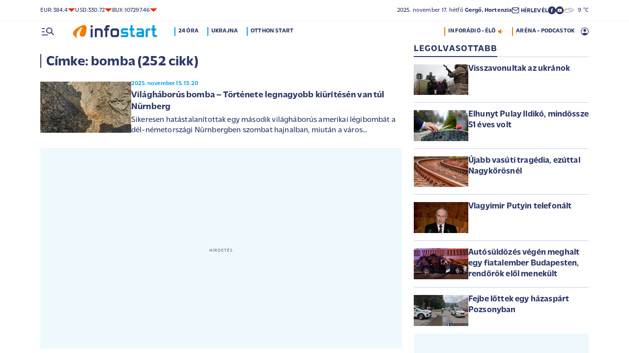

--- FILE ---
content_type: text/html; charset=UTF-8
request_url: https://infostart.hu/cimke/bomba
body_size: 85097
content:
<!DOCTYPE html>
<html lang="hu">
<head>
	<title>bomba - Infostart.hu</title>
<meta http-equiv="X-UA-Compatible" content="IE=edge">
<meta name="viewport" content="width=device-width, initial-scale=1, shrink-to-fit=no">
<meta name="robots" content="max-image-preview:large">
<link rel="home" title="" href="/" id="homelink" />
<!-- InMobi Choice. Consent Manager Tag v3.0 (for TCF 2.2) -->
<script type="text/javascript" async=true>
(function() {
  var host = 'infostart.hu';
  var element = document.createElement('script');
  var firstScript = document.getElementsByTagName('script')[0];
  var url = 'https://cmp.inmobi.com'
    .concat('/choice/', '2CFJPrqDGZcGN', '/', host, '/choice.js?tag_version=V3');
  var uspTries = 0;
  var uspTriesLimit = 3;
  element.async = true;
  element.type = 'text/javascript';
  element.src = url;

  firstScript.parentNode.insertBefore(element, firstScript);

  function makeStub() {
    var TCF_LOCATOR_NAME = '__tcfapiLocator';
    var queue = [];
    var win = window;
    var cmpFrame;

    function addFrame() {
      var doc = win.document;
      var otherCMP = !!(win.frames[TCF_LOCATOR_NAME]);

      if (!otherCMP) {
        if (doc.body) {
          var iframe = doc.createElement('iframe');

          iframe.style.cssText = 'display:none';
          iframe.name = TCF_LOCATOR_NAME;
          doc.body.appendChild(iframe);
        } else {
          setTimeout(addFrame, 5);
        }
      }
      return !otherCMP;
    }

    function tcfAPIHandler() {
      var gdprApplies;
      var args = arguments;

      if (!args.length) {
        return queue;
      } else if (args[0] === 'setGdprApplies') {
        if (
          args.length > 3 &&
          args[2] === 2 &&
          typeof args[3] === 'boolean'
        ) {
          gdprApplies = args[3];
          if (typeof args[2] === 'function') {
            args[2]('set', true);
          }
        }
      } else if (args[0] === 'ping') {
        var retr = {
          gdprApplies: gdprApplies,
          cmpLoaded: false,
          cmpStatus: 'stub'
        };

        if (typeof args[2] === 'function') {
          args[2](retr);
        }
      } else {
        if(args[0] === 'init' && typeof args[3] === 'object') {
          args[3] = Object.assign(args[3], { tag_version: 'V3' });
        }
        queue.push(args);
      }
    }

    function postMessageEventHandler(event) {
      var msgIsString = typeof event.data === 'string';
      var json = {};

      try {
        if (msgIsString) {
          json = JSON.parse(event.data);
        } else {
          json = event.data;
        }
      } catch (ignore) {}

      var payload = json.__tcfapiCall;

      if (payload) {
        window.__tcfapi(
          payload.command,
          payload.version,
          function(retValue, success) {
            var returnMsg = {
              __tcfapiReturn: {
                returnValue: retValue,
                success: success,
                callId: payload.callId
              }
            };
            if (msgIsString) {
              returnMsg = JSON.stringify(returnMsg);
            }
            if (event && event.source && event.source.postMessage) {
              event.source.postMessage(returnMsg, '*');
            }
          },
          payload.parameter
        );
      }
    }

    while (win) {
      try {
        if (win.frames[TCF_LOCATOR_NAME]) {
          cmpFrame = win;
          break;
        }
      } catch (ignore) {}

      if (win === window.top) {
        break;
      }
      win = win.parent;
    }
    if (!cmpFrame) {
      addFrame();
      win.__tcfapi = tcfAPIHandler;
      win.addEventListener('message', postMessageEventHandler, false);
    }
  };

  makeStub();

  function makeGppStub() {
    const CMP_ID = 10;
    const SUPPORTED_APIS = [
      '2:tcfeuv2',
      '6:uspv1',
      '7:usnatv1',
      '8:usca',
      '9:usvav1',
      '10:uscov1',
      '11:usutv1',
      '12:usctv1'
    ];

    window.__gpp_addFrame = function (n) {
      if (!window.frames[n]) {
        if (document.body) {
          var i = document.createElement("iframe");
          i.style.cssText = "display:none";
          i.name = n;
          document.body.appendChild(i);
        } else {
          window.setTimeout(window.__gpp_addFrame, 10, n);
        }
      }
    };
    window.__gpp_stub = function () {
      var b = arguments;
      __gpp.queue = __gpp.queue || [];
      __gpp.events = __gpp.events || [];

      if (!b.length || (b.length == 1 && b[0] == "queue")) {
        return __gpp.queue;
      }

      if (b.length == 1 && b[0] == "events") {
        return __gpp.events;
      }

      var cmd = b[0];
      var clb = b.length > 1 ? b[1] : null;
      var par = b.length > 2 ? b[2] : null;
      if (cmd === "ping") {
        clb(
          {
            gppVersion: "1.1", // must be â€śVersion.Subversionâ€ť, current: â€ś1.1â€ť
            cmpStatus: "stub", // possible values: stub, loading, loaded, error
            cmpDisplayStatus: "hidden", // possible values: hidden, visible, disabled
            signalStatus: "not ready", // possible values: not ready, ready
            supportedAPIs: SUPPORTED_APIS, // list of supported APIs
            cmpId: CMP_ID, // IAB assigned CMP ID, may be 0 during stub/loading
            sectionList: [],
            applicableSections: [-1],
            gppString: "",
            parsedSections: {},
          },
          true
        );
      } else if (cmd === "addEventListener") {
        if (!("lastId" in __gpp)) {
          __gpp.lastId = 0;
        }
        __gpp.lastId++;
        var lnr = __gpp.lastId;
        __gpp.events.push({
          id: lnr,
          callback: clb,
          parameter: par,
        });
        clb(
          {
            eventName: "listenerRegistered",
            listenerId: lnr, // Registered ID of the listener
            data: true, // positive signal
            pingData: {
              gppVersion: "1.1", // must be â€śVersion.Subversionâ€ť, current: â€ś1.1â€ť
              cmpStatus: "stub", // possible values: stub, loading, loaded, error
              cmpDisplayStatus: "hidden", // possible values: hidden, visible, disabled
              signalStatus: "not ready", // possible values: not ready, ready
              supportedAPIs: SUPPORTED_APIS, // list of supported APIs
              cmpId: CMP_ID, // list of supported APIs
              sectionList: [],
              applicableSections: [-1],
              gppString: "",
              parsedSections: {},
            },
          },
          true
        );
      } else if (cmd === "removeEventListener") {
        var success = false;
        for (var i = 0; i < __gpp.events.length; i++) {
          if (__gpp.events[i].id == par) {
            __gpp.events.splice(i, 1);
            success = true;
            break;
          }
        }
        clb(
          {
            eventName: "listenerRemoved",
            listenerId: par, // Registered ID of the listener
            data: success, // status info
            pingData: {
              gppVersion: "1.1", // must be â€śVersion.Subversionâ€ť, current: â€ś1.1â€ť
              cmpStatus: "stub", // possible values: stub, loading, loaded, error
              cmpDisplayStatus: "hidden", // possible values: hidden, visible, disabled
              signalStatus: "not ready", // possible values: not ready, ready
              supportedAPIs: SUPPORTED_APIS, // list of supported APIs
              cmpId: CMP_ID, // CMP ID
              sectionList: [],
              applicableSections: [-1],
              gppString: "",
              parsedSections: {},
            },
          },
          true
        );
      } else if (cmd === "hasSection") {
        clb(false, true);
      } else if (cmd === "getSection" || cmd === "getField") {
        clb(null, true);
      }
      //queue all other commands
      else {
        __gpp.queue.push([].slice.apply(b));
      }
    };
    window.__gpp_msghandler = function (event) {
      var msgIsString = typeof event.data === "string";
      try {
        var json = msgIsString ? JSON.parse(event.data) : event.data;
      } catch (e) {
        var json = null;
      }
      if (typeof json === "object" && json !== null && "__gppCall" in json) {
        var i = json.__gppCall;
        window.__gpp(
          i.command,
          function (retValue, success) {
            var returnMsg = {
              __gppReturn: {
                returnValue: retValue,
                success: success,
                callId: i.callId,
              },
            };
            event.source.postMessage(msgIsString ? JSON.stringify(returnMsg) : returnMsg, "*");
          },
          "parameter" in i ? i.parameter : null,
          "version" in i ? i.version : "1.1"
        );
      }
    };
    if (!("__gpp" in window) || typeof window.__gpp !== "function") {
      window.__gpp = window.__gpp_stub;
      window.addEventListener("message", window.__gpp_msghandler, false);
      window.__gpp_addFrame("__gppLocator");
    }
  };

  makeGppStub();

  var uspStubFunction = function() {
    var arg = arguments;
    if (typeof window.__uspapi !== uspStubFunction) {
      setTimeout(function() {
        if (typeof window.__uspapi !== 'undefined') {
          window.__uspapi.apply(window.__uspapi, arg);
        }
      }, 500);
    }
  };

  var checkIfUspIsReady = function() {
    uspTries++;
    if (window.__uspapi === uspStubFunction && uspTries < uspTriesLimit) {
      console.warn('USP is not accessible');
    } else {
      clearInterval(uspInterval);
    }
  };

  if (typeof window.__uspapi === 'undefined') {
    window.__uspapi = uspStubFunction;
    var uspInterval = setInterval(checkIfUspIsReady, 6000);
  }
})();
</script>
<!-- End InMobi Choice. Consent Manager Tag v3.0 (for TCF 2.2) -->


<script type="application/bannerData" id="adData">
{"url":"/cimke/bomba","adult":"0","gSens":"0","pageType":"category"}
</script>
<script type="application/javascript" async="true">
var debugVersion=Date.now();const admeLocalQueryString=window.location.search,admeLocalUrlParams=new URLSearchParams(admeLocalQueryString),admeLocalDebug=admeLocalUrlParams.has("admeDebug"),admeUrl="https://link.adaptivemedia.hu/adme/extra/adme",admeLink=admeLocalDebug?admeUrl+".js?v="+debugVersion:admeUrl+".min.js",admeElement=document.createElement("script");admeElement.src=admeLink,document.head.appendChild(admeElement),admeElement.onload=()=>{console.log("adme.js loaded")},admeElement.onerror=()=>{console.log("adme.js cannot be loaded")};
</script>
<link rel="apple-touch-icon" sizes="57x57" href="https://infostart.hu/images/apple-icon-57x57.png">
<link rel="apple-touch-icon" sizes="60x60" href="https://infostart.hu/images/apple-icon-60x60.png">
<link rel="apple-touch-icon" sizes="72x72" href="https://infostart.hu/images/apple-icon-72x72.png">
<link rel="apple-touch-icon" sizes="76x76" href="https://infostart.hu/images/apple-icon-76x76.png">
<link rel="apple-touch-icon" sizes="114x114" href="https://infostart.hu/images/apple-icon-114x114.png">
<link rel="apple-touch-icon" sizes="120x120" href="https://infostart.hu/images/apple-icon-120x120.png">
<link rel="apple-touch-icon" sizes="144x144" href="https://infostart.hu/images/apple-icon-144x144.png">
<link rel="apple-touch-icon" sizes="152x152" href="https://infostart.hu/images/apple-icon-152x152.png">
<link rel="apple-touch-icon" sizes="180x180" href="https://infostart.hu/images/apple-icon-180x180.png">
<link rel="icon" type="image/png" sizes="192x192" href="https://infostart.hu/images/android-icon-192x192.png">
<link rel="icon" type="image/png" sizes="32x32" href="https://infostart.hu/images/favicon-32x32.png">
<link rel="icon" type="image/png" sizes="96x96" href="https://infostart.hu/images/favicon-96x96.png">
<link rel="icon" type="image/png" sizes="16x16" href="https://infostart.hu/images/favicon-16x16.png">
<link rel="manifest" href="https://infostart.hu/manifest.json">
<link rel="stylesheet" type="text/css" href="https://infostart.hu/assets/css/app.css?id=1770a2f63ca33b523597dd76bd8066a0">
<link rel="stylesheet" type="text/css" href="https://infostart.hu/assets/css/mac.css?id=594afa665aefd9bbadcde745f2f3f651">
<script type="text/javascript" src="https://infostart.hu/assets/js/app.js?id=f98ab92604f25ba04fcc92e5fbb28ba3"></script>
<script type="text/javascript" src="https://infostart.hu/assets/js/ga.js"></script>

<script>
const MOBILE = 0;
</script>
<script>
	(function(i,s,o,g,r,a,m){i['GoogleAnalyticsObject']=r;i[r]=i[r]||function(){
	(i[r].q=i[r].q||[]).push(arguments)},i[r].l=1*new Date();a=s.createElement(o),
	m=s.getElementsByTagName(o)[0];a.async=1;a.src=g;m.parentNode.insertBefore(a,m)
	})(window,document,'script','//www.google-analytics.com/analytics.js','ga');
	ga('create', 'UA-3865566-1', 'auto');
	ga('require', 'displayfeatures');
	ga('send', 'pageview');
</script>
<!-- Facebook Pixel Code -->
<script>
!function(f,b,e,v,n,t,s)
{if(f.fbq)return;n=f.fbq=function(){n.callMethod?
n.callMethod.apply(n,arguments):n.queue.push(arguments)};
if(!f._fbq)f._fbq=n;n.push=n;n.loaded=!0;n.version='2.0';
n.queue=[];t=b.createElement(e);t.async=!0;
t.src=v;s=b.getElementsByTagName(e)[0];
s.parentNode.insertBefore(t,s)}(window,document,'script','https://connect.facebook.net/en_US/fbevents.js');
fbq('init', '243663703325457');
fbq('track', 'PageView');
</script>
<noscript><img height="1" width="1" src="https://www.facebook.com/tr?id=243663703325457&ev=PageView&noscript=1"/></noscript>
<!-- End Facebook Pixel Code -->
<script>
(function(d, s, id) {
	var js, fjs = d.getElementsByTagName(s)[0];
	if (d.getElementById(id)) return;
	js = d.createElement(s); js.id = id;
	js.src = "//connect.facebook.net/hu_HU/sdk.js#version=v2.0&xfbml=1&appId=";
	fjs.parentNode.insertBefore(js, fjs);
}(document, 'script', 'facebook-jssdk'));
</script>
<!-- (C)2000-2018 Gemius SA - gemiusAudience -->
<script type="text/javascript">
<!--//--><![CDATA[//><!--
var pp_gemius_identifier = 'd1Obwkc8SL.8R35q41ChLZXkDtxdMCbIw2RrJLYemUL.H7';
var pp_gemius_use_cmp = true;
var pp_gemius_cmp_timeout = Infinity;
// lines below shouldn't be edited
function gemius_pending(i) { window[i] = window[i] || function() {var x = window[i+'_pdata'] = window[i+'_pdata'] || []; x[x.length]=arguments;};};
gemius_pending('gemius_hit'); gemius_pending('gemius_event');
gemius_pending('pp_gemius_hit'); gemius_pending('pp_gemius_event');
(function(d,t) {try {var gt=d.createElement(t),s=d.getElementsByTagName(t)[0],l='http'+((location.protocol=='https:')?'s':''); gt.setAttribute('async','async');
gt.setAttribute('defer','defer'); gt.src=l+'://gahu.hit.gemius.pl/xgemius.js'; s.parentNode.insertBefore(gt,s);} catch (e) {}})(document,'script');
//--><!]]>
</script>
	<meta name="keywords" content="Infostart.hu - Címke: bomba (252 cikk)">
		<meta name="description" content="Infostart.hu - Címke: bomba (252 cikk)">
		<link rel="canonical" href="https://infostart.hu/cimke/bomba" />
<link rel="next" href="https://infostart.hu/cimke/bomba?page=2" />
		<link media="all" type="text/css" rel="stylesheet" href="https://infostart.hu/assets/css/jquery.datetimepicker.css">
	<script type="application/ld+json">
{
	"@context": "http://schema.org",
	"@type": "WebPage",
	"name": "Címke: bomba (252 cikk)",
	"description": "Infostart.hu - Címke: bomba (252 cikk)",
	"url": "https://infostart.hu/cimke/bomba",
	"publisher": {
		"@type": "Organization",
		"name": "InfoRádió Kft.",
		"logo": {
			"@type": "ImageObject",
			"url": "https://infostart.hu/images/logo320x180.png",
			"width": 320,
			"height": 180
		}
	},
	"sameAs": [
		"https://www.facebook.com/Infostart-InfoR%C3%A1di%C3%B3-118703541479581",
		"https://www.youtube.com/InfoR%C3%A1di%C3%B3-Infostart"
	]
}
</script>
<script type="application/ld+json">
	{
	  "@context":"https://schema.org",
	  "@type":"ItemList",
	  "itemListElement":[
		{
		  "@type":"ListItem",
		  "position": 1,
		  "name": "Világháborús bomba – Története legnagyobb kiürítésén van túl Nürnberg",
		  "url": "https://infostart.hu/kulfold/2025/11/15/vilaghaborus-bomba-tortenete-legnagyobb-kiuritesen-van-tul-nurnberg"
		},
		{
		  "@type":"ListItem",
		  "position": 2,
		  "name": "Világháborús bomba – Története legnagyobb kiürítésén van túl Nürnberg",
		  "url": "https://infostart.hu/kulfold/2025/11/15/vilaghaborus-bomba-tortenete-legnagyobb-kiuritesen-van-tul-nurnberg"
		} ,		{
		  "@type":"ListItem",
		  "position": 3,
		  "name": "Sokkoló képeket közölt a rendőrség a monorierdői csőbombáról",
		  "url": "https://infostart.hu/bunugyek/2025/11/12/sokkolo-kepeket-kozolt-a-rendorseg-a-monorierdoi-csobombarol"
		} ,		{
		  "@type":"ListItem",
		  "position": 4,
		  "name": "Bombával fenyegetett, nem sokáig",
		  "url": "https://infostart.hu/belfold/2025/10/12/bombaval-fenyegettt-nem-sokaig"
		} ,		{
		  "@type":"ListItem",
		  "position": 5,
		  "name": "Nehéz éjszaka volt Berlinben",
		  "url": "https://infostart.hu/kulfold/2025/09/19/nehez-ejszaka-volt-berlinben"
		} ,		{
		  "@type":"ListItem",
		  "position": 6,
		  "name": "Videóra vették, hogyan katapultálják a hatalmas bombákat az ukrán pilóták",
		  "url": "https://infostart.hu/kulfold/2025/09/09/videora-vettek-hogyan-katapultaljak-a-hatalmas-bombakat-az-ukran-pilotak"
		} ,		{
		  "@type":"ListItem",
		  "position": 7,
		  "name": "Egy csokor gránátba botlottak vízvezeték-építő munkások - képek",
		  "url": "https://infostart.hu/belfold/2025/08/11/egy-csokor-granatba-botlottak-vizvezetek-epito-munkasok-kepek"
		} ,		{
		  "@type":"ListItem",
		  "position": 8,
		  "name": "Bombát találtak a Balaton-parttól nem messze - képek",
		  "url": "https://infostart.hu/belfold/2025/08/09/bombat-talaltak-a-balaton-parttol-nem-messze-kepek"
		} ,		{
		  "@type":"ListItem",
		  "position": 9,
		  "name": "Videón, ahogy az orosz állások közé talál az ukránok kétszáz kilós bombája",
		  "url": "https://infostart.hu/kulfold/2025/07/21/videon-ahogy-az-orosz-allasok-koze-talal-az-ukranok-ketszaz-kilos-bombaja"
		} ,		{
		  "@type":"ListItem",
		  "position": 10,
		  "name": "20 ezer kölni lakosnak kell elhagynia az otthonát haladéktalanul",
		  "url": "https://infostart.hu/kulfold/2025/06/04/20-ezer-kolni-lakosnak-kell-elhagynia-az-otthonat-haladektalanul"
		} ,		{
		  "@type":"ListItem",
		  "position": 11,
		  "name": "Bombát keresnek, teljesen leállították a Charleroi repülőteret",
		  "url": "https://infostart.hu/kulfold/2025/05/13/bombat-keresnek-teljesen-leallitottak-a-charleroi-repuloteret"
		} ,		{
		  "@type":"ListItem",
		  "position": 12,
		  "name": "Óriási magyarországi robbantásról adtak ki videót",
		  "url": "https://infostart.hu/belfold/2025/04/13/oriasi-magyarorszagi-robbantasrol-adtak-ki-videot"
		} ,		{
		  "@type":"ListItem",
		  "position": 13,
		  "name": "Bombák Ferihegyen - mutatjuk",
		  "url": "https://infostart.hu/belfold/2025/03/28/bombak-ferihegyen-mutatjuk"
		} ,		{
		  "@type":"ListItem",
		  "position": 14,
		  "name": "Rétság megemlegeti ezt a napot - kiürítés bomba miatt",
		  "url": "https://infostart.hu/belfold/2025/03/18/retsag-megemlegeti-ezt-a-napot-kiurites-bomba-miatt"
		} ,		{
		  "@type":"ListItem",
		  "position": 15,
		  "name": "Mutatjuk a fába szorult bombát!",
		  "url": "https://infostart.hu/belfold/2025/03/17/mutatjuk-a-faba-szorult-bombat"
		} ,		{
		  "@type":"ListItem",
		  "position": 16,
		  "name": "Kerítésoszlop rögzítésére használták a bombákat Hevesben",
		  "url": "https://infostart.hu/belfold/2025/03/05/keritesoszlop-rogzitesere-hasznaltak-a-bombakat-hevesben"
		} ,		{
		  "@type":"ListItem",
		  "position": 17,
		  "name": "Szovjet gyakorlóbombákat építettek a kerítésébe, most botlott bele",
		  "url": "https://infostart.hu/bunugyek/2025/03/01/szovjet-gyakorlobombakat-epitettek-a-keritesebe-most-botlott-bele"
		} ,		{
		  "@type":"ListItem",
		  "position": 18,
		  "name": "Hatalmas amerikai bombák érkezett Izraelbe",
		  "url": "https://infostart.hu/kulfold/2025/02/16/hatalmas-amerikai-bombak-erkezett-izraelbe"
		} ,		{
		  "@type":"ListItem",
		  "position": 19,
		  "name": "Merénylet készült Brandenburgban, két bombát is találtak",
		  "url": "https://infostart.hu/kulfold/2025/02/13/merenylet-keszult-brandenburgban-ket-bombat-is-talaltak"
		} ,		{
		  "@type":"ListItem",
		  "position": 20,
		  "name": "Ötszáz kilogrammos bombát dobtak egy ukrán városra az oroszok",
		  "url": "https://infostart.hu/kulfold/2025/02/10/otszaz-kilogrammos-bombat-dobtak-egy-ukran-varosra-az-oroszok"
		} ,		{
		  "@type":"ListItem",
		  "position": 21,
		  "name": "Belügyminisztérium: megint sehol sem volt bomba",
		  "url": "https://infostart.hu/belfold/2025/01/31/belugyminiszterium-megint-sehol-sem-volt-bomba"
		} 	  ]
	}
</script>
</head>
<body>
	<div class="d-block d-lg-none py-1 mobile-topline-wrapper">
<div class="container bg-white">
	<div class="row">
		<div class="col-12">
			<div class="d-flex justify-content-between align-items-center mobile-topline">
				<div class="flex-1">
					<a class="toptags hoverorange" href="https://infostart.hu/inforadio">ARÉNA - PODCASTOK</a>
				</div>
				<a class="toptags hoverorange" href="javascript:void(0);" title="Inforádió élő adás" data-live="1" data-playnum="1">
					<div class="d-flex align-items-center gap-1"></span> <span>INFORÁDIÓ - ÉLŐ</span> <span class="live-icon live-0"></div>
				</a>
			</div>
		</div>
	</div>
</div>
</div>
<style>.fb-image-default{width:200px;height:auto;display:none}</style>
<img src="https://infostart.hu/images/infostart1200.jpg" class="fb-image-default" alt="Infostart.hu">



<div class="upper-header d-none d-lg-flex">
	<div class="container">
		<div class="row">
			<div class="col-12">
				<div class="d-flex align-items-center justify-content-between pxl-12">
					<div class="d-flex header-deviza">
												<div class="d-flex header-deviza-inner align-items-center">
							<div class="deviza-name">eur: </div>
							<div class="deviza-value">384.4</div>
							<div class="deviza-arrow data-red"><svg xmlns="http://www.w3.org/2000/svg" viewBox="0 0 52.83 26.42"><path d="M26.42 26.42 0 0h52.83L26.42 26.42Z" fill="currentColor"/></svg></div>
						</div>
												<div class="d-flex header-deviza-inner align-items-center">
							<div class="deviza-name">usd: </div>
							<div class="deviza-value">330.72</div>
							<div class="deviza-arrow data-red"><svg xmlns="http://www.w3.org/2000/svg" viewBox="0 0 52.83 26.42"><path d="M26.42 26.42 0 0h52.83L26.42 26.42Z" fill="currentColor"/></svg></div>
						</div>
												<div class="d-flex header-deviza-inner align-items-center">
							<div class="deviza-name">bux: </div>
							<div class="deviza-value">107297.46</div>
							<div class="deviza-arrow data-red"><svg xmlns="http://www.w3.org/2000/svg" viewBox="0 0 52.83 26.42"><path d="M26.42 26.42 0 0h52.83L26.42 26.42Z" fill="currentColor"/></svg></div>
						</div>
											</div>
					<div class="d-flex align-items-center ms-auto position-relative lh-1" style="gap:1.6rem">
						<div>2025.&nbsp;november&nbsp;17.&nbsp;hétfő <b class="weight-600">Gergő, Hortenzia</b></div>
						<div><a class="weight-700" href="https://infostart.hu/user/profil"><svg aria-hidden="true" data-icon="envelope"  xmlns="http://www.w3.org/2000/svg" width="24" height="24" viewBox="0 0 24 24" fill="none" stroke="currentColor" stroke-width="2" stroke-linecap="round" stroke-linejoin="bevel"><path d="M4 4h16c1.1 0 2 .9 2 2v12c0 1.1-.9 2-2 2H4c-1.1 0-2-.9-2-2V6c0-1.1.9-2 2-2z"></path><polyline points="22,6 12,13 2,6"></polyline></svg> <span class="position-relative" style="top:1px">HÍRLEVÉL</span></a></div>
						<div class="d-flex" style="column-gap:10px">
							<a target="_blank" data-social="facebook" href="https://www.facebook.com/Infostart-InfoR%C3%A1di%C3%B3-118703541479581"><svg aria-hidden="true" data-icon="facebook" role="img" xmlns="http://www.w3.org/2000/svg" viewBox="0 0 52.79 52.79"><defs><clipPath id="a"><path fill="none" d="M19.8 13.56H33v26.39H19.8z"/></clipPath></defs><path data-hover="1" d="M26.4 0a26.4 26.4 0 1 1 0 52.79A26.4 26.4 0 0 1 26.4 0Z" fill="#2c3868"/><g><g clip-path="url(#a)"><path d="M33 13.2h-3.97a6.6 6.6 0 0 0-6.6 6.6v3.96h-3.95v5.27h3.96V39.6h5.27V29.03h3.96L33 23.76h-5.28V19.8c0-.73.6-1.32 1.32-1.32H33V13.2Z" fill="#fff"/></g></g></svg></a>
							<a target="_blank" data-social="youtube" href="https://www.youtube.com/InfoR%C3%A1di%C3%B3-Infostart"><svg aria-hidden="true" data-icon="youtube" role="img" xmlns="http://www.w3.org/2000/svg" viewBox="0 0 52.83 52.83"><defs><clipPath id="yt"><path fill="none" d="M11.41 16.24h30.01v21.09H11.41z"/></clipPath></defs><circle data-hover="1" cx="26.42" cy="26.42" r="26.42" fill="#2c3868"/><g><g clip-path="url(#yt)"><path d="M40.8 19.54a3.8 3.8 0 0 0-2.65-2.73c-3.9-.42-7.82-.61-11.73-.57-3.92-.05-7.84.16-11.74.63a3.8 3.8 0 0 0-2.64 2.72c-.43 2.38-.64 4.8-.63 7.22-.02 2.43.2 4.86.63 7.26a3.8 3.8 0 0 0 2.64 2.62c3.9.46 7.8.67 11.73.62 3.92.05 7.84-.16 11.73-.62a3.8 3.8 0 0 0 2.64-2.73c.43-2.36.64-4.76.64-7.15a39.5 39.5 0 0 0-.63-7.27M23.35 31.27v-8.92l7.84 4.46-7.84 4.46Z" fill="#ffffff"/></g></g></svg></a>
						</div>
													<div>
								<a href="/idojaras"><img src="/images/weather/night/5.svg" title="borult, párás" width="20"> &nbsp; 9 &deg;C</a>
							</div>
											</div>
				</div>
			</div>
		</div>
	</div>
</div>
<div class="scroll-watcher"></div>
<header class="site-header">
	<div class="container">
		<div class="row">
			<div class="col-12 position-relative">

				<div class="d-flex align-items-center justify-content-between py-2">
					<div class="d-flex align-items-center flex-1">
						<div class="hambi"><svg class="site-icons" aria-hidden="true" style="margin-left:3px" data-icon="hamburger" xmlns="http://www.w3.org/2000/svg"  height="16.8" width="25.46" viewBox="0 0 80.12 52.85"><path d="M3.05 10.16a3.05 3.05 0 1 1 0-6.09h14.23a3.05 3.05 0 1 1 0 6.1H3.05Zm0 21.34a3.04 3.04 0 1 1 0-6.09h14.23a3.05 3.05 0 1 1 0 6.1H3.05ZM74.9 50.71 60.78 36.59a19.3 19.3 0 0 1-11.98 4.07 20.29 20.29 0 0 1-20.32-20.27v-.06A20.28 20.28 0 0 1 48.73 0h.05A20.29 20.29 0 0 1 69.1 20.27v.06a19.3 19.3 0 0 1-4.07 11.98l14.12 14.12a3.02 3.02 0 1 1-4.14 4.4l-.13-.13ZM48.79 34.56a14.23 14.23 0 0 0 .01-28.45 14.23 14.23 0 0 0-.01 28.45ZM3.05 52.85a3.05 3.05 0 1 1 0-6.1h34.56a3.05 3.05 0 1 1 0 6.1H3.05Z" fill="#2c3868"/></svg></div>
						<div class="site-header-imgholder d-flex">
							<a class="d-block mx-auto mx-sm-0" href="/">
								<img src="/images/infostart_logo.svg" alt="infostart.hu" class="img-fluid site-logo">
							</a>
						</div>
						<div class="flex-1 ms-4 ps-2 d-none d-lg-flex lh-1">
							<a class="toptags hoverblue ga_analyticsclick" rel="24 óra:/24ora|Toptags" href="/24ora">24 óra</a>
		<a class="toptags hoverblue ga_analyticsclick" rel="Ukrajna:ukrajna|Toptags" href="/cimke/ukrajna">Ukrajna</a>
		<a class="toptags hoverblue ga_analyticsclick" rel="Otthon Start:otthon start|Toptags" href="/cimke/otthon+start">Otthon Start</a>
						</div>
					</div>
					<div class="site-header-right align-items-center justify-content-end d-flex position-relative lh-1" style="">
						<a class="toptags hoverorange d-none d-lg-inline pe-0" href="javascript:void(0);" title="Inforádió élő adás" data-live="1" data-playnum="1">
							<div class="d-flex align-items-center gap-1"><span>INFORÁDIÓ - ÉLŐ</span> <span class="live-icon live-0"></span></div>
						</a>
						<a class="toptags hoverorange d-none d-lg-inline" href="https://infostart.hu/inforadio">ARÉNA - PODCASTOK</a>

						<div data-usericon="0"><svg aria-hidden="true" data-icon="user" xmlns="http://www.w3.org/2000/svg" width="16" height="16" viewBox="0 0 52.84 52.85"><path d="M9.38 41.28a38.25 38.25 0 0 1 8.25-4.46 24.42 24.42 0 0 1 8.79-1.55c3.01-.02 6 .51 8.82 1.55a37.46 37.46 0 0 1 8.29 4.46c1.8-2.13 3.2-4.57 4.13-7.2a23.97 23.97 0 0 0 1.22-7.65A22 22 0 0 0 27.34 3.97h-.91A22.02 22.02 0 0 0 3.96 25.52v.91c-.01 2.6.41 5.19 1.25 7.65a23.91 23.91 0 0 0 4.17 7.2ZM26.42 28.4a8.91 8.91 0 0 1-9.05-8.77v-.27a8.91 8.91 0 0 1 8.77-9.05h.27a8.91 8.91 0 0 1 9.05 8.77v.27a8.91 8.91 0 0 1-8.77 9.05h-.27Zm0 24.44c-3.52.02-7.01-.69-10.24-2.08a26.61 26.61 0 0 1-14.1-14.1 26.35 26.35 0 0 1 14.1-34.58 26.35 26.35 0 0 1 20.51 0 26.8 26.8 0 0 1 14.07 14.07 26.35 26.35 0 0 1 0 20.51 26.73 26.73 0 0 1-14.07 14.1 25.53 25.53 0 0 1-10.27 2.09Z" fill="currentColor" data-hover="1"/></svg></div>
						<div data-drop="usermenu" class="p-3">
							<div class="mb-4">
								<img src="/images/infostart_logo.svg" alt="infostart.hu" class="img-fluid site-logo smaller">
							</div>
							<div class="py-2 bg-white d-flex flex-column pxl-14 weight-500">
																						<div class="d-flex justify-content-between align-items-center">
									<div><a class="btn-default inverse" href="https://infostart.hu/user/login">Belépés</a></div>
									<div><a class="" href="https://infostart.hu/user/password/reset">Elfelejtett jelszó</a></div>
								</div>
								<div class="border my-4"></div>

								<div><a class="btn-wide" href="https://infostart.hu/user/register">Regisztráció</a></div>
														</div>
						</div>
					</div>
				</div>
				<aside class="mainmenu">
		<div class="position-relative d-flex flex-column justify-content-between h-100">
			<div class="flex-1">


			<div class="d-flex justify-content-between">
				<div class="flex-1 mb-4 mt-2">
						<form action="https://infostart.hu/search" name="sitesearchForm">
							<input type="hidden" name="target" value="hirek">
							<div class="d-flex search-target">
								<span class="tabs lsp active" data-target="hirek">HÍREK</span>
								<span class="tabs lsp" data-target="arena">ARÉNA</span>
								<span class="tabs lsp" data-target="magazin">MAGAZIN</span>
							</div>
							<input type="text" name="q" class="site-search text-dark-blue" value="" maxlength="255" placeholder="Keresés">
						</form>
				</div>

				<div class="mt-2 mb-4 position-relative" style="width:70px">
				<div class="sitemenu-close"><svg aria-hidden="true" data-icon="close" xmlns="http://www.w3.org/2000/svg" width="24" height="24" viewBox="0 0 24 24" fill="none" stroke="currentColor" stroke-width="1.5" stroke-linecap="round" stroke-linejoin="round"><line x1="18" y1="6" x2="6" y2="18"></line><line x1="6" y1="6" x2="18" y2="18"></line></svg></div>
					
				</div>
			</div>
			<div class="d-flex flex-column flex-lg-row justify-content-between menu-cols">
				<div class="d-flex flex-column flex-md-row justify-content-between menu-cols-1-2">
					<div class="menu-cols-1-2-1">
						<div class="pxl-13 lsp weight-700 menu-col-title"><span>ROVATOK</span></div>
						<div class="mt-4 d-flex flex-column flex-sm-row flex-md-column justify-content-between">
							<div class="flex-2">
																
								<div class="my-2"><a class="text-uppercase text-nowrap pxl-18 lsp weight-700" href="/tudositoink">Tudósítóink </a></div>
																
								<div class="my-2"><a class="text-uppercase text-nowrap pxl-18 lsp weight-700" href="/interju">Interjú </a></div>
																
								<div class="my-2"><a class="text-uppercase text-nowrap pxl-18 lsp weight-700" href="/belfold">Belföld </a></div>
																
								<div class="my-2"><a class="text-uppercase text-nowrap pxl-18 lsp weight-700" href="/kulfold">Külföld </a></div>
																
								<div class="my-2"><a class="text-uppercase text-nowrap pxl-18 lsp weight-700" href="/gazdasag">Gazdaság </a></div>
																
								<div class="my-0"><a class="text-uppercase text-nowrap pxl-18 lsp weight-700" href="/tudomany">Tudomány </a></div>
																<div class="my-0 my-sm-2 d-none d-sm-block d-md-none"><a class="text-uppercase text-nowrap pxl-18 lsp weight-700" href="https://infostart.hu/video">Videók</a></div>
							</div>
							<div class="flex-1">
																<div class="my-2"><a class="text-uppercase text-nowrap pxl-18 lsp weight-700" href="/kultura">Kultúra </a></div>
																<div class="my-2"><a class="text-uppercase text-nowrap pxl-18 lsp weight-700" href="/sport">Sport </a></div>
																<div class="my-2"><a class="text-uppercase text-nowrap pxl-18 lsp weight-700" href="/eletmod">Életmód </a></div>
																<div class="my-2"><a class="text-uppercase text-nowrap pxl-18 lsp weight-700" href="/auto">Autó </a></div>
																<div class="my-2"><a class="text-uppercase text-nowrap pxl-18 lsp weight-700" href="/24ora">24 óra </a></div>
																<div class="my-2"><a class="text-uppercase text-nowrap pxl-18 lsp weight-700" href="/napinfo">Napinfo </a></div>
																<div class="my-2"><a class="text-uppercase text-nowrap pxl-18 lsp weight-700" href="https://infostart.hu/infoaudio">Audió </a></div>
								<div class="my-2 d-block d-sm-none d-md-block"><a class="text-uppercase text-nowrap pxl-18 lsp weight-700" href="https://infostart.hu/video">Videók </a></div>
							</div>
						</div>
					</div>
					<div class="menu-cols-1-2-2 mt-3 mt-md-0">
						<a href="https://infostart.hu/inforadio" class="pxl-13 lsp weight-700 menu-col-title"><span>ARÉNA</span></a>
							<div class="mt-4">
								<div class="d-flex flex-column">
																										<a href="https://infostart.hu/arena/2025/11/17/nemes-imre-orszagos-foallatorvos-a-nebih-elnoke" class=" pb-3 d-block border-bottom">
									<div class="d-flex menu-arena-item">
										<div style="flex-basis:80px;">
											<div class="asp1-1" style="width:67px;height:67px" ><img src="https://infostart.hu/images/site/arena/2025/07/1753962499-sTFpVq7nE_md.jpg"></div>
										</div>
										<div class="pxl-13 flex-1">
											<div class="text-lite-blue">2025.11.17 18:00</div>
											<div class="pxl-16">Nemes Imre, országos főállatorvos, a Nébih elnöke</div>
										</div>
									</div>
									</a>
																										<a href="https://infostart.hu/arena/2025/11/14/csendes-oliver-a-visit-hungary-zrt-vezerigazgatoja" class="py-3 d-block border-bottom">
									<div class="d-flex menu-arena-item">
										<div style="flex-basis:80px;">
											<div class="asp1-1" style="width:67px;height:67px" ><img src="https://infostart.hu/images/site/arena/2025/11/1762941935-tWi5QJZYo_md.jpg"></div>
										</div>
										<div class="pxl-13 flex-1">
											<div class="text-lite-blue">2025.11.14 18:00</div>
											<div class="pxl-16">Csendes Olivér, a Visit Hungary Zrt. vezérigazgatója</div>
										</div>
									</div>
									</a>
																										<a href="https://infostart.hu/arena/2025/11/13/boka-janos-europai-unios-ugyekert-felelos-miniszter" class="py-3 d-block border-bottom">
									<div class="d-flex menu-arena-item">
										<div style="flex-basis:80px;">
											<div class="asp1-1" style="width:67px;height:67px" ><img src="https://infostart.hu/images/site/arena/2023/09/1694423046-ZGaeTocTT_md.jpg"></div>
										</div>
										<div class="pxl-13 flex-1">
											<div class="text-lite-blue">2025.11.13 18:00</div>
											<div class="pxl-16">Bóka János, európai uniós ügyekért felelős miniszter</div>
										</div>
									</div>
									</a>
																										<a href="https://infostart.hu/arena/2025/11/12/kiss-ambrus-a-fopolgarmester-hivatal-foigazgatoja" class="py-3 d-block border-bottom">
									<div class="d-flex menu-arena-item">
										<div style="flex-basis:80px;">
											<div class="asp1-1" style="width:67px;height:67px" ><img src="https://infostart.hu/images/site/arena/2025/01/1737546678-2WwixNK17_md.jpg"></div>
										</div>
										<div class="pxl-13 flex-1">
											<div class="text-lite-blue">2025.11.12 18:00</div>
											<div class="pxl-16">Kiss Ambrus, a Főpolgármester Hivatal főigazgatója</div>
										</div>
									</div>
									</a>
																										<a href="https://infostart.hu/arena/2025/11/11/orban-balazs-a-miniszterelnok-politikai-igazgatoja-az-mcc-kuratoriumanak-elnoke" class="py-3 d-block">
									<div class="d-flex menu-arena-item">
										<div style="flex-basis:80px;">
											<div class="asp1-1" style="width:67px;height:67px" ><img src="https://infostart.hu/images/site/arena/2020/05/1588671598-yYI6pYEtH_md.jpg"></div>
										</div>
										<div class="pxl-13 flex-1">
											<div class="text-lite-blue">2025.11.11 18:00</div>
											<div class="pxl-16">Orbán Balázs, a miniszterelnök politikai igazgatója, az MCC kuratóriumának elnöke</div>
										</div>
									</div>
									</a>
																</div>
							</div>
					</div>
				</div>
				<div class="menu-cols-2 mt-3 mt-md-0">
					<a href="https://infostart.hu/inforadio" class="pxl-13 lsp weight-700 menu-col-title"><span>INFORÁDIÓ</span></a>
						<div class="mt-4">
							<div class="magazin-tiles">
																<div class="asp1-1" title="Fővárosi mozaik">
									
									<a href="/inforadio/fovarosi-mozaik"><img src="/images/podcasts/th/pod11.png" class="brightness"></a>
								</div>
																<div class="asp1-1" title="Energiavilág">
									
									<a href="/inforadio/energiavilag"><img src="/images/podcasts/th/pod8.png" class="brightness"></a>
								</div>
																<div class="asp1-1" title="Könyvpercek">
									
									<a href="/inforadio/konyvpercek"><img src="/images/podcasts/th/pod16.png" class="brightness"></a>
								</div>
																<div class="asp1-1" title="Kultúr Percek">
									
									<a href="/inforadio/kultur-percek"><img src="/images/podcasts/th/pod18.png" class="brightness"></a>
								</div>
																<div class="asp1-1" title="Vegyesúszás">
									
									<a href="/inforadio/vegyesuszas"><img src="/images/podcasts/th/pod30.png" class="brightness"></a>
								</div>
																<div class="asp1-1" title="Világszám">
									
									<a href="/inforadio/vilagszam"><img src="/images/podcasts/th/pod31.png" class="brightness"></a>
								</div>
																<div class="asp1-1" title="Napinfó">
									
									<a href="/inforadio/napinfo"><img src="/images/podcasts/th/pod75.png" class="brightness"></a>
								</div>
																<div class="asp1-1" title="EP-percek">
									
									<a href="/inforadio/ep-percek"><img src="/images/podcasts/th/pod10.png" class="brightness"></a>
								</div>
																<div class="asp1-1" title="GeoTrendek">
									
									<a href="/inforadio/geotrendek"><img src="/images/podcasts/th/pod73.png" class="brightness"></a>
								</div>
																<div class="asp1-1" title="Hetes">
									
									<a href="/inforadio/hetes"><img src="/images/podcasts/th/pod64.png" class="brightness"></a>
								</div>
																<div class="asp1-1" title="Paragrafus">
									
									<a href="/inforadio/paragrafus"><img src="/images/podcasts/th/pod22.png" class="brightness"></a>
								</div>
																<div class="asp1-1" title="Orvosmeteorológiai percek">
									
									<a href="/inforadio/orvosmeteorologiai-percek"><img src="/images/podcasts/th/pod20.png" class="brightness"></a>
								</div>
																<div class="asp1-1" title="Vívópercek">
									
									<a href="/inforadio/vivopercek"><img src="/images/podcasts/th/pod66.png" class="brightness"></a>
								</div>
																<div class="asp1-1" title="Szigma – a holnap világa">
									
									<a href="/inforadio/szigma-a-holnap-vilaga"><img src="/images/podcasts/th/pod63.png" class="brightness"></a>
								</div>
																<div class="asp1-1" title="Pólópercek">
									
									<a href="/inforadio/polopercek"><img src="/images/podcasts/th/pod24.png" class="brightness"></a>
								</div>
																<div class="asp1-1" title="Vállalatok és Piacok">
									
									<a href="/inforadio/vallalatok-es-piacok"><img src="/images/podcasts/th/pod29.png" class="brightness"></a>
								</div>
																<div class="asp1-1" title="Ötkarika">
									
									<a href="/inforadio/otkarika"><img src="/images/podcasts/th/pod21.png" class="brightness"></a>
								</div>
																<div class="asp1-1" title="Üzleti reggeli magazin">
									
									<a href="/inforadio/uzleti-reggeli-magazin"><img src="/images/podcasts/th/pod28.png" class="brightness"></a>
								</div>
																<div class="asp1-1" title="Párbeszéd a gazdaságról">
									
									<a href="/inforadio/parbeszed-a-gazdasagrol"><img src="/images/podcasts/th/pod67.png" class="brightness"></a>
								</div>
																<div class="asp1-1" title="Karantén idején">
									
									<a href="/inforadio/karanten-idejen"><img src="/images/podcasts/th/pod68.png" class="brightness"></a>
								</div>
															</div>
						</div>
				</div>
			</div>

			</div>
			
		</div>
	</aside>
			</div>
		</div>
	</div>
	</header>	<div class="container top-container">
		<div class="row">
			<div class="col-lg-8">
			<h1 class="pagetitle"><span>Címke: bomba (252 cikk)</span></h1>
															<article class="separated" data-block="article-1">
						<a href="https://infostart.hu/kulfold/2025/11/15/vilaghaborus-bomba-tortenete-legnagyobb-kiuritesen-van-tul-nurnberg" class="article-medium">
							<div class="mb-2 mb-sm-0">
																	<picture class="asp16-9">
									<source srcset="/images/site/articles/lead/2025/08/1754728953-zUTldGiie_xs.jpg" media="(min-width: 576px)" type="image/jpeg">
									<img src="/images/site/articles/lead/2025/08/1754728953-zUTldGiie_sm.jpg" alt="Világháborús bomba – Története legnagyobb kiürítésén van túl Nürnberg" class="brightness img-fluid" loading="lazy">
								</picture>
							</div>
							<div>
								
								<div class="pxl-12 weight-500 text-lite-blue mb-1">2025. november 15. 13:20</div>
								<div class="weight-700 pxl-18 mb-1">Világháborús bomba – Története legnagyobb kiürítésén van túl Nürnberg</div>
								<div class="lines-2 pxl-16">Sikeresen hatástalanítottak egy második világháborús amerikai légibombát a dél-németországi Nürnbergben szombat hajnalban, miután a város történetének legnagyobb evakuálását hajtották végre.</div>
							</div>
						</a>
					</article>
									<article class="separated" data-block="article-2">
						<a href="https://infostart.hu/bunugyek/2025/11/12/sokkolo-kepeket-kozolt-a-rendorseg-a-monorierdoi-csobombarol" class="article-medium">
							<div class="mb-2 mb-sm-0">
																	<picture class="asp16-9">
									<source srcset="/images/site/articles/lead/2025/05/1747144674-Pu8x5VLJa_xs.jpg" media="(min-width: 576px)" type="image/jpeg">
									<img src="/images/site/articles/lead/2025/05/1747144674-Pu8x5VLJa_sm.jpg" alt="Sokkoló képeket közölt a rendőrség a monorierdői csőbombáról" class="brightness img-fluid" loading="lazy">
								</picture>
							</div>
							<div>
								
								<div class="pxl-12 weight-500 text-lite-blue mb-1">2025. november 12. 14:09</div>
								<div class="weight-700 pxl-18 mb-1">Sokkoló képeket közölt a rendőrség a monorierdői csőbombáról</div>
								<div class="lines-2 pxl-16">A rendőrség a TEK közreműködésével fogta el a bombát készítő, majd ismerősét azzal megsebesítő 66 éves férfit.</div>
							</div>
						</a>
					</article>
									<article class="separated" data-block="article-3">
						<a href="https://infostart.hu/belfold/2025/10/12/bombaval-fenyegettt-nem-sokaig" class="article-medium">
							<div class="mb-2 mb-sm-0">
																	<picture class="asp16-9">
									<source srcset="/images/site/articles/lead/2024/05/1715853000-2zDM2Xe19_xs.jpg" media="(min-width: 576px)" type="image/jpeg">
									<img src="/images/site/articles/lead/2024/05/1715853000-2zDM2Xe19_sm.jpg" alt="Bombával fenyegetett, nem sokáig" class="brightness img-fluid" loading="lazy">
								</picture>
							</div>
							<div>
								
								<div class="pxl-12 weight-500 text-lite-blue mb-1">2025. október 12. 16:57</div>
								<div class="weight-700 pxl-18 mb-1">Bombával fenyegetett, nem sokáig</div>
								<div class="lines-2 pxl-16">Bombafenyegetés miatt elfogtak egy férfit Csepelen - közölte a Budapesti Rendőr-főkapitányság.</div>
							</div>
						</a>
					</article>
									<article class="separated" data-block="article-4">
						<a href="https://infostart.hu/kulfold/2025/09/19/nehez-ejszaka-volt-berlinben" class="article-medium">
							<div class="mb-2 mb-sm-0">
																	<picture class="asp16-9">
									<source srcset="/images/site/articles/lead/2025/06/1749382045-vv5rveF75_xs.jpg" media="(min-width: 576px)" type="image/jpeg">
									<img src="/images/site/articles/lead/2025/06/1749382045-vv5rveF75_sm.jpg" alt="Nehéz éjszaka volt Berlinben" class="brightness img-fluid" loading="lazy">
								</picture>
							</div>
							<div>
								
								<div class="pxl-12 weight-500 text-lite-blue mb-1">2025. szeptember 19. 11:46</div>
								<div class="weight-700 pxl-18 mb-1">Nehéz éjszaka volt Berlinben</div>
								<div class="lines-2 pxl-16">Egy második világháborús bomba miatt ideiglenesen több ezer embernek el kellett hagynia otthonát Berlinben csütörtök éjjel, de a rendőrség szóvivője reggel közölte, hogy a Spree folyóban talált bomba nem jelent veszélyt.</div>
							</div>
						</a>
					</article>
									<article class="separated" data-block="article-5">
						<a href="https://infostart.hu/kulfold/2025/09/09/videora-vettek-hogyan-katapultaljak-a-hatalmas-bombakat-az-ukran-pilotak" class="article-medium">
							<div class="mb-2 mb-sm-0">
																	<picture class="asp16-9">
									<source srcset="/images/site/articles/lead/2025/09/1757414197-XDjP4iXr5_xs.jpg" media="(min-width: 576px)" type="image/jpeg">
									<img src="/images/site/articles/lead/2025/09/1757414197-XDjP4iXr5_sm.jpg" alt="Videóra vették, hogyan katapultálják a hatalmas bombákat az ukrán pilóták" class="brightness img-fluid" loading="lazy">
								</picture>
							</div>
							<div>
								
								<div class="pxl-12 weight-500 text-lite-blue mb-1">2025. szeptember 9. 14:20</div>
								<div class="weight-700 pxl-18 mb-1">Videóra vették, hogyan katapultálják a hatalmas bombákat az ukrán pilóták</div>
								<div class="lines-2 pxl-16">Mivel az ukrán légierőnek kevés gépet és pilótát kell beosztania, így speciális módszerekhez kell folyamodni annak érdekében, hogy minél távolabbról juttassák célba a robbanó rakományt.</div>
							</div>
						</a>
					</article>
									<article class="separated" data-block="article-6">
						<a href="https://infostart.hu/belfold/2025/08/11/egy-csokor-granatba-botlottak-vizvezetek-epito-munkasok-kepek" class="article-medium">
							<div class="mb-2 mb-sm-0">
																	<picture class="asp16-9">
									<source srcset="/images/site/articles/lead/2025/08/1754899525-EWyu9s2HK_xs.jpg" media="(min-width: 576px)" type="image/jpeg">
									<img src="/images/site/articles/lead/2025/08/1754899525-EWyu9s2HK_sm.jpg" alt="Egy csokor gránátba botlottak vízvezeték-építő munkások - képek" class="brightness img-fluid" loading="lazy">
								</picture>
							</div>
							<div>
								
								<div class="pxl-12 weight-500 text-lite-blue mb-1">2025. augusztus 11. 10:23</div>
								<div class="weight-700 pxl-18 mb-1">Egy &quot;csokor&quot; gránátba botlottak vízvezeték-építő munkások - képek</div>
								<div class="lines-2 pxl-16">Vízvezeték-fektetés közben akadtak a munkások a nem mindennapi ládára egy tanyán, Alsónémediben.</div>
							</div>
						</a>
					</article>
									<article class="separated" data-block="article-7">
						<a href="https://infostart.hu/belfold/2025/08/09/bombat-talaltak-a-balaton-parttol-nem-messze-kepek" class="article-medium">
							<div class="mb-2 mb-sm-0">
																	<picture class="asp16-9">
									<source srcset="/images/site/articles/lead/2025/08/1754728953-zUTldGiie_xs.jpg" media="(min-width: 576px)" type="image/jpeg">
									<img src="/images/site/articles/lead/2025/08/1754728953-zUTldGiie_sm.jpg" alt="Bombát találtak a Balaton-parttól nem messze - képek" class="brightness img-fluid" loading="lazy">
								</picture>
							</div>
							<div>
								
								<div class="pxl-12 weight-500 text-lite-blue mb-1">2025. augusztus 9. 11:10</div>
								<div class="weight-700 pxl-18 mb-1">Bombát találtak a Balaton-parttól nem messze - képek</div>
								<div class="lines-2 pxl-16">Már el is vitték, nincs veszély. Csak volt.</div>
							</div>
						</a>
					</article>
									<article class="separated" data-block="article-8">
						<a href="https://infostart.hu/kulfold/2025/07/21/videon-ahogy-az-orosz-allasok-koze-talal-az-ukranok-ketszaz-kilos-bombaja" class="article-medium">
							<div class="mb-2 mb-sm-0">
																	<picture class="asp16-9">
									<source srcset="/images/site/articles/lead/2024/05/1715853000-2zDM2Xe19_xs.jpg" media="(min-width: 576px)" type="image/jpeg">
									<img src="/images/site/articles/lead/2024/05/1715853000-2zDM2Xe19_sm.jpg" alt="Videón, ahogy az orosz állások közé talál az ukránok kétszáz kilós bombája" class="brightness img-fluid" loading="lazy">
								</picture>
							</div>
							<div>
								
								<div class="pxl-12 weight-500 text-lite-blue mb-1">2025. július 21. 11:29</div>
								<div class="weight-700 pxl-18 mb-1">Videón, ahogy az orosz állások közé talál az ukránok kétszáz kilós bombája</div>
								<div class="lines-2 pxl-16">Kijev kockáztatott, és felküldte fogyatkozó vadászbombázóit. A felvétel alapján az egyik amerikai bomba pont betalált az orosz állások közé.</div>
							</div>
						</a>
					</article>
									<article class="separated" data-block="article-9">
						<a href="https://infostart.hu/kulfold/2025/06/04/20-ezer-kolni-lakosnak-kell-elhagynia-az-otthonat-haladektalanul" class="article-medium">
							<div class="mb-2 mb-sm-0">
																	<picture class="asp16-9">
									<source srcset="/images/site/articles/lead/2025/06/1749026031-b90uWBG93_xs.jpg" media="(min-width: 576px)" type="image/jpeg">
									<img src="/images/site/articles/lead/2025/06/1749026031-b90uWBG93_sm.jpg" alt="20 ezer kölni lakosnak kell elhagynia az otthonát haladéktalanul" class="brightness img-fluid" loading="lazy">
								</picture>
							</div>
							<div>
								
								<div class="pxl-12 weight-500 text-lite-blue mb-1">2025. június 4. 10:53</div>
								<div class="weight-700 pxl-18 mb-1">20 ezer kölni lakosnak kell elhagynia az otthonát haladéktalanul</div>
								<div class="lines-2 pxl-16">A második világháború óta a legnagyobb, több mint 20 ezer embert érintő evakuálási akciót kezdtek szerdán reggel a németországi Kölnben, hogy a lakosok veszélyeztetése nélkül hatástalaníthassanak három nagy, újonnan felfedezett világháborús bombát.</div>
							</div>
						</a>
					</article>
									<article class="separated" data-block="article-10">
						<a href="https://infostart.hu/kulfold/2025/05/13/bombat-keresnek-teljesen-leallitottak-a-charleroi-repuloteret" class="article-medium">
							<div class="mb-2 mb-sm-0">
																	<picture class="asp16-9">
									<source srcset="/images/site/articles/lead/2023/10/1698398310-ErzCF5wfR_xs.jpg" media="(min-width: 576px)" type="image/jpeg">
									<img src="/images/site/articles/lead/2023/10/1698398310-ErzCF5wfR_sm.jpg" alt="Bombát keresnek, teljesen leállították a Charleroi repülőteret" class="brightness img-fluid" loading="lazy">
								</picture>
							</div>
							<div>
								
								<div class="pxl-12 weight-500 text-lite-blue mb-1">2025. május 13. 13:17</div>
								<div class="weight-700 pxl-18 mb-1">Bombát keresnek, teljesen leállították a Charleroi repülőteret</div>
								<div class="lines-2 pxl-16">Minden induló és érkező járatot felfüggesztett a belgiumi Charleroi repülőtér egyik frissen földet ért repülőgépen elhelyezett robbanóanyagról szóló bejelentés miatt - írta a The Brussels Times című, angol nyelvű brüsszeli hírportál.</div>
							</div>
						</a>
					</article>
									<article class="separated" data-block="article-11">
						<a href="https://infostart.hu/belfold/2025/04/13/oriasi-magyarorszagi-robbantasrol-adtak-ki-videot" class="article-medium">
							<div class="mb-2 mb-sm-0">
																	<picture class="asp16-9">
									<source srcset="/images/site/articles/lead/2025/04/1744529446-AccJPaJSG_xs.jpg" media="(min-width: 576px)" type="image/jpeg">
									<img src="/images/site/articles/lead/2025/04/1744529446-AccJPaJSG_sm.jpg" alt="Óriási magyarországi robbantásról adtak ki videót" class="brightness img-fluid" loading="lazy">
								</picture>
							</div>
							<div>
								
								<div class="pxl-12 weight-500 text-lite-blue mb-1">2025. április 13. 18:09</div>
								<div class="weight-700 pxl-18 mb-1">Óriási magyarországi robbantásról adtak ki videót</div>
								<div class="lines-2 pxl-16">Idén tavasszal semmisítették meg a tavaly decemberben Csepelen hatástalanított egytonnás amerikai légibombát.</div>
							</div>
						</a>
					</article>
									<article class="separated" data-block="article-12">
						<a href="https://infostart.hu/belfold/2025/03/28/bombak-ferihegyen-mutatjuk" class="article-medium">
							<div class="mb-2 mb-sm-0">
																	<picture class="asp16-9">
									<source srcset="/images/site/articles/lead/2025/03/1743141749-ttYKYTUUk_xs.jpg" media="(min-width: 576px)" type="image/jpeg">
									<img src="/images/site/articles/lead/2025/03/1743141749-ttYKYTUUk_sm.jpg" alt="Bombák Ferihegyen - mutatjuk" class="brightness img-fluid" loading="lazy">
								</picture>
							</div>
							<div>
								
								<div class="pxl-12 weight-500 text-lite-blue mb-1">2025. március 28. 07:02</div>
								<div class="weight-700 pxl-18 mb-1">Bombák Ferihegyen - mutatjuk</div>
								<div class="lines-2 pxl-16">Második világháborús légibombák kerültek elő a Liszt Ferenc Nemzetközi Repülőtérnél - közölte a Magyar Honvédség 1. Tűzszerész és Folyamőr Ezred a Facebook-oldalán pénteken.</div>
							</div>
						</a>
					</article>
									<article class="separated" data-block="article-13">
						<a href="https://infostart.hu/belfold/2025/03/18/retsag-megemlegeti-ezt-a-napot-kiurites-bomba-miatt" class="article-medium">
							<div class="mb-2 mb-sm-0">
																	<picture class="asp16-9">
									<source srcset="/images/site/articles/lead/2024/08/1723444987-vzASXEfM7_xs.jpg" media="(min-width: 576px)" type="image/jpeg">
									<img src="/images/site/articles/lead/2024/08/1723444987-vzASXEfM7_sm.jpg" alt="Rétság megemlegeti ezt a napot - kiürítés bomba miatt" class="brightness img-fluid" loading="lazy">
								</picture>
							</div>
							<div>
								
								<div class="pxl-12 weight-500 text-lite-blue mb-1">2025. március 18. 14:47</div>
								<div class="weight-700 pxl-18 mb-1">Rétság megemlegeti ezt a napot - kiürítés bomba miatt</div>
								<div class="lines-2 pxl-16">Csatornázási munkák során bukkantak a robbanótestekre. A tűzszerészek átvizsgálják a területet továbbiak után kutatva.</div>
							</div>
						</a>
					</article>
									<article class="separated" data-block="article-14">
						<a href="https://infostart.hu/belfold/2025/03/17/mutatjuk-a-faba-szorult-bombat" class="article-medium">
							<div class="mb-2 mb-sm-0">
																	<picture class="asp16-9">
									<source srcset="/images/site/articles/lead/2025/03/1742191760-t2xumiMtA_xs.jpg" media="(min-width: 576px)" type="image/jpeg">
									<img src="/images/site/articles/lead/2025/03/1742191760-t2xumiMtA_sm.jpg" alt="Mutatjuk a fába szorult bombát!" class="brightness img-fluid" loading="lazy">
								</picture>
							</div>
							<div>
								
								<div class="pxl-12 weight-500 text-lite-blue mb-1">2025. március 17. 07:17</div>
								<div class="weight-700 pxl-18 mb-1">Mutatjuk a fába szorult bombát!</div>
								<div class="lines-2 pxl-16">Fába szorult világháborús robbanótest került elő a Fejér vármegyei Óbarok külterületén - írta a Magyar Honvédség (MH) 1. Tűzszerész és Folyamőr Ezred a Facebook-oldalán hétfőn.</div>
							</div>
						</a>
					</article>
									<article class="separated" data-block="article-15">
						<a href="https://infostart.hu/belfold/2025/03/05/keritesoszlop-rogzitesere-hasznaltak-a-bombakat-hevesben" class="article-medium">
							<div class="mb-2 mb-sm-0">
																	<picture class="asp16-9">
									<source srcset="/images/site/articles/lead/2025/03/1741092629-tJp6MbfFh_xs.jpg" media="(min-width: 576px)" type="image/jpeg">
									<img src="/images/site/articles/lead/2025/03/1741092629-tJp6MbfFh_sm.jpg" alt="Kerítésoszlop rögzítésére használták a bombákat Hevesben" class="brightness img-fluid" loading="lazy">
								</picture>
							</div>
							<div>
								
								<div class="pxl-12 weight-500 text-lite-blue mb-1">2025. március 5. 09:23</div>
								<div class="weight-700 pxl-18 mb-1">Kerítésoszlop rögzítésére használták a bombákat Hevesben</div>
								<div class="lines-2 pxl-16">Több, szovjet gyártmányú, 100 kilogrammos gyakorló betonbombát találtak a tűzszerészek Heves vármegyében, amit évtizedekkel ezelőtt a földbe ásva, a kerítés oszlopainak rögzítésére használtak.</div>
							</div>
						</a>
					</article>
									<article class="separated" data-block="article-16">
						<a href="https://infostart.hu/bunugyek/2025/03/01/szovjet-gyakorlobombakat-epitettek-a-keritesebe-most-botlott-bele" class="article-medium">
							<div class="mb-2 mb-sm-0">
																	<picture class="asp16-9">
									<source srcset="/images/site/articles/lead/2025/03/1740820039-nXEdufcO4_xs.jpg" media="(min-width: 576px)" type="image/jpeg">
									<img src="/images/site/articles/lead/2025/03/1740820039-nXEdufcO4_sm.jpg" alt="Szovjet gyakorlóbombákat építettek a kerítésébe, most botlott bele" class="brightness img-fluid" loading="lazy">
								</picture>
							</div>
							<div>
								
								<div class="pxl-12 weight-500 text-lite-blue mb-1">2025. március 1. 10:17</div>
								<div class="weight-700 pxl-18 mb-1">Szovjet gyakorlóbombákat építettek a kerítésébe, most botlott bele</div>
								<div class="lines-2 pxl-16">A helyszínre érkező tűzszerész járőr parancsnoka megállapította, hogy egy szovjet gyártmányú, 100 kilogrammos gyakorló betonbomba került elő, amit évtizedekkel ezelőtt a földbe ásva, a kerítés oszlopainak rögzítésére használtak.</div>
							</div>
						</a>
					</article>
									<article class="separated" data-block="article-17">
						<a href="https://infostart.hu/kulfold/2025/02/16/hatalmas-amerikai-bombak-erkezett-izraelbe" class="article-medium">
							<div class="mb-2 mb-sm-0">
																	<picture class="asp16-9">
									<source srcset="/images/site/articles/lead/2024/10/1729846474-7F0YUKJOo_xs.jpg" media="(min-width: 576px)" type="image/jpeg">
									<img src="/images/site/articles/lead/2024/10/1729846474-7F0YUKJOo_sm.jpg" alt="Hatalmas amerikai bombák érkezett Izraelbe" class="brightness img-fluid" loading="lazy">
								</picture>
							</div>
							<div>
								
								<div class="pxl-12 weight-500 text-lite-blue mb-1">2025. február 16. 11:50</div>
								<div class="weight-700 pxl-18 mb-1">Hatalmas amerikai bombák érkezett Izraelbe</div>
								<div class="lines-2 pxl-16">Megérkezett Izraelbe az új amerikai kormányzat által engedélyezett nehézbomba-szállítmány, amelyet a kikötőből már átvittek az izraeli légierő bázisaira - jelentette be az izraeli védelmi minisztérium.</div>
							</div>
						</a>
					</article>
									<article class="separated" data-block="article-18">
						<a href="https://infostart.hu/kulfold/2025/02/13/merenylet-keszult-brandenburgban-ket-bombat-is-talaltak" class="article-medium">
							<div class="mb-2 mb-sm-0">
																	<picture class="asp16-9">
									<source srcset="/images/site/articles/lead/2025/02/1739474758-0JfGS6CH3_xs.jpg" media="(min-width: 576px)" type="image/jpeg">
									<img src="/images/site/articles/lead/2025/02/1739474758-0JfGS6CH3_sm.jpg" alt="Merénylet készült Brandenburgban, két bombát is találtak" class="brightness img-fluid" loading="lazy">
								</picture>
							</div>
							<div>
								
								<div class="pxl-12 weight-500 text-lite-blue mb-1">2025. február 13. 20:29</div>
								<div class="weight-700 pxl-18 mb-1">Merénylet készült Brandenburgban, két bombát is találtak</div>
								<div class="lines-2 pxl-16">Megelőztek egy – feltehetően robbantásos – merényletet egy brandenburgi menekültszállás ellen – közölték csütörtökön a német hatóságok.</div>
							</div>
						</a>
					</article>
									<article class="separated" data-block="article-19">
						<a href="https://infostart.hu/kulfold/2025/02/10/otszaz-kilogrammos-bombat-dobtak-egy-ukran-varosra-az-oroszok" class="article-medium">
							<div class="mb-2 mb-sm-0">
																	<picture class="asp16-9">
									<source srcset="/images/site/articles/lead/2025/02/1739202116-tmq6jrY39_xs.jpg" media="(min-width: 576px)" type="image/jpeg">
									<img src="/images/site/articles/lead/2025/02/1739202116-tmq6jrY39_sm.jpg" alt="Ötszáz kilogrammos bombát dobtak egy ukrán városra az oroszok" class="brightness img-fluid" loading="lazy">
								</picture>
							</div>
							<div>
								
								<div class="pxl-12 weight-500 text-lite-blue mb-1">2025. február 10. 17:50</div>
								<div class="weight-700 pxl-18 mb-1">Ötszáz kilogrammos bombát dobtak egy ukrán városra az oroszok</div>
								<div class="lines-2 pxl-16">Beriszlav városban pedig egy orosz drónról leejtett robbanóeszközzel öltek meg egy férfit.</div>
							</div>
						</a>
					</article>
									<article class="separated" data-block="article-20">
						<a href="https://infostart.hu/belfold/2025/01/31/belugyminiszterium-megint-sehol-sem-volt-bomba" class="article-medium">
							<div class="mb-2 mb-sm-0">
																	<picture class="asp16-9">
									<source srcset="/images/site/articles/lead/2025/01/1738326191-JEw4db5c4_xs.jpg" media="(min-width: 576px)" type="image/jpeg">
									<img src="/images/site/articles/lead/2025/01/1738326191-JEw4db5c4_sm.jpg" alt="Belügyminisztérium: megint sehol sem volt bomba" class="brightness img-fluid" loading="lazy">
								</picture>
							</div>
							<div>
								
								<div class="pxl-12 weight-500 text-lite-blue mb-1">2025. január 31. 13:45</div>
								<div class="weight-700 pxl-18 mb-1">Belügyminisztérium: megint sehol sem volt bomba</div>
								<div class="lines-2 pxl-16">Folytatódott a tanítás az érintett iskolákban - közölte Rétvári Bence belügyminiszter-helyettes.</div>
							</div>
						</a>
					</article>
								<nav>
        <ul class="paginator pxl-18">
            
                            
            
            
                            
                
                
                                                                                        <li class="paginator-item active" aria-current="page"><span class="paginator-link">1</span></li>
                                                                                                <li class="paginator-item"><a class="paginator-link" href="https://infostart.hu/cimke/bomba?page=2">2</a></li>
                                                                                                <li class="paginator-item"><a class="paginator-link" href="https://infostart.hu/cimke/bomba?page=3">3</a></li>
                                                                                                <li class="paginator-item"><a class="paginator-link" href="https://infostart.hu/cimke/bomba?page=4">4</a></li>
                                                                                                <li class="paginator-item"><a class="paginator-link" href="https://infostart.hu/cimke/bomba?page=5">5</a></li>
                                                                                                <li class="paginator-item"><a class="paginator-link" href="https://infostart.hu/cimke/bomba?page=6">6</a></li>
                                                                                                <li class="paginator-item"><a class="paginator-link" href="https://infostart.hu/cimke/bomba?page=7">7</a></li>
                                                                                                <li class="paginator-item"><a class="paginator-link" href="https://infostart.hu/cimke/bomba?page=8">8</a></li>
                                                                                                <li class="paginator-item"><a class="paginator-link" href="https://infostart.hu/cimke/bomba?page=9">9</a></li>
                                                                                                <li class="paginator-item"><a class="paginator-link" href="https://infostart.hu/cimke/bomba?page=10">10</a></li>
                                                                                                <li class="paginator-item"><a class="paginator-link" href="https://infostart.hu/cimke/bomba?page=11">11</a></li>
                                                                                                <li class="paginator-item"><a class="paginator-link" href="https://infostart.hu/cimke/bomba?page=12">12</a></li>
                                                                                                <li class="paginator-item"><a class="paginator-link" href="https://infostart.hu/cimke/bomba?page=13">13</a></li>
                                                                        
            
                            <li class="paginator-item">
                    <a class="paginator-link" href="https://infostart.hu/cimke/bomba?page=2" rel="next" aria-label="Next &raquo;"><div class="svg-bg"><svg xmlns="http://www.w3.org/2000/svg" width="20" height="20" viewBox="0 0 24 24" fill="none" stroke="currentColor" stroke-width="2.5" stroke-linecap="round" stroke-linejoin="bevel"><path d="M5 12h13M12 5l7 7-7 7"/></svg></div></a>
                </li>
                    </ul>
    </nav>

							</div>
			<div class="col-lg-4">
				<div data-prop="fixed-col">
					<div class="sidebox" data-block="most-read">
	<div class="block-title  mb-3">
		<div class="d-flex align-items-center gap-3">
			<div class="text-uppercase  position-relative ">
				LEGOLVASOTTABB
			</div>
		</div>
	</div>
			<article class="separated" style="--padding-between:15px;">
			<a href="https://infostart.hu/kulfold/2025/11/16/visszavonultak-az-ukranok" class="article-small ga_analyticsclick" rel="30 nap|Legolvasottabb">
		<div>
					<picture class="asp16-9 position-relative">
				<img src="/images/site/articles/lead/2025/11/1763267404-ZiMP2biTt_xs.jpg" alt="Visszavonultak az ukránok" class="brightness img-fluid" loading="lazy">
			</picture>
			</div>
	<div class="weight-700 pxl-17">
		<div class="lines-3">Visszavonultak az ukránok</div>
	</div>
</a>
		</article>
			<article class="separated" style="--padding-between:15px;">
			<a href="https://infostart.hu/belfold/2025/11/16/elhunyt-pulay-ildiko-mindossze-51-eves-volt" class="article-small ga_analyticsclick" rel="30 nap|Legolvasottabb">
		<div>
					<picture class="asp16-9 position-relative">
				<img src="/images/site/articles/lead/2025/04/1745839583-ZlnIrxiL6_xs.jpg" alt="Elhunyt Pulay Ildikó, mindössze 51 éves volt" class="brightness img-fluid" loading="lazy">
			</picture>
			</div>
	<div class="weight-700 pxl-17">
		<div class="lines-3">Elhunyt Pulay Ildikó, mindössze 51 éves volt</div>
	</div>
</a>
		</article>
			<article class="separated" style="--padding-between:15px;">
			<a href="https://infostart.hu/belfold/2025/11/16/ujabb-vasuti-tragedia-ezuttal-nagykorosnel" class="article-small ga_analyticsclick" rel="30 nap|Legolvasottabb">
		<div>
					<picture class="asp16-9 position-relative">
				<img src="/images/site/articles/lead/2022/06/1654287008-6PvesDW0q_xs.jpg" alt="Újabb vasúti tragédia, ezúttal Nagykőrösnél" class="brightness img-fluid" loading="lazy">
			</picture>
			</div>
	<div class="weight-700 pxl-17">
		<div class="lines-3">Újabb vasúti tragédia, ezúttal Nagykőrösnél</div>
	</div>
</a>
		</article>
			<article class="separated" style="--padding-between:15px;">
			<a href="https://infostart.hu/kulfold/2025/11/16/vlagyimir-putyin-telefonalt" class="article-small ga_analyticsclick" rel="30 nap|Legolvasottabb">
		<div>
					<picture class="asp16-9 position-relative">
				<img src="/images/site/articles/lead/2025/10/1761245777-D6mjb6MQ7_xs.jpg" alt="Vlagyimir Putyin telefonált" class="brightness img-fluid" loading="lazy">
			</picture>
			</div>
	<div class="weight-700 pxl-17">
		<div class="lines-3">Vlagyimir Putyin telefonált</div>
	</div>
</a>
		</article>
			<article class="separated" style="--padding-between:15px;">
			<a href="https://infostart.hu/belfold/2025/11/16/autos-uldozes-utan-meghalt-egy-fiatalember-budapesten" class="article-small ga_analyticsclick" rel="30 nap|Legolvasottabb">
		<div>
					<picture class="asp16-9 position-relative">
				<img src="/images/site/articles/lead/2025/11/1763293033-VIUWAeXyB_xs.jpg" alt="Autósüldözés végén meghalt egy fiatalember Budapesten, rendőrök elől menekült" class="brightness img-fluid" loading="lazy">
			</picture>
			</div>
	<div class="weight-700 pxl-17">
		<div class="lines-3">Autósüldözés végén meghalt egy fiatalember Budapesten, rendőrök elől menekült</div>
	</div>
</a>
		</article>
			<article class="separated" style="--padding-between:15px;">
			<a href="https://infostart.hu/kulfold/2025/11/16/fejbe-lottek-egy-hazapart-pozsonyban" class="article-small ga_analyticsclick" rel="30 nap|Legolvasottabb">
		<div>
					<picture class="asp16-9 position-relative">
				<img src="/images/site/articles/lead/2020/06/1591874218-SCTGwVInS_xs.jpg" alt="Fejbe lőttek egy házaspárt Pozsonyban" class="brightness img-fluid" loading="lazy">
			</picture>
			</div>
	<div class="weight-700 pxl-17">
		<div class="lines-3">Fejbe lőttek egy házaspárt Pozsonyban</div>
	</div>
</a>
		</article>
	</div>
					<div class="my-3"></div>
					<div class="sidebox" data-block="fresh">
	<div class="block-title  mb-3">
		<div class="d-flex align-items-center gap-3">
			<div class="text-uppercase  position-relative ">
				LEGFRISSEBB
			</div>
			<span class="badge-24">
				<a href="/24ora">24 ÓRA</a>
			</span>
		</div>
	</div>
			<article class="separated" style="--padding-between:15px;">
			<a href="https://infostart.hu/belfold/2025/11/16/a-fidesz-kdnp-szerint-haboruparti-megallapodassal-zarultak-a-brusszeli-koltsegvetesi-targyalasok" class="article-small with-time">
		<div>
					<div class="article-time" title="2025.11.16 21:48"><span>21:48</span></div>
			</div>
	<div class="weight-700 pxl-17">
		<div class="lines-3">A Fidesz-KDNP szerint háborúpárti megállapodással zárultak a brüsszeli költségvetési tárgyalások -  nap hírei</div>
	</div>
</a>
		</article>
			<article class="separated" style="--padding-between:15px;">
			<a href="https://infostart.hu/kulfold/2025/11/16/meg-tobb-penzt-szeretne-ukrajna-a-dronjaira" class="article-small with-time">
		<div>
					<div class="article-time" title="2025.11.16 21:36"><span>21:36</span></div>
			</div>
	<div class="weight-700 pxl-17">
		<div class="lines-3">Még több pénzt szeretne Ukrajna a drónjaira</div>
	</div>
</a>
		</article>
			<article class="separated" style="--padding-between:15px;">
			<a href="https://infostart.hu/sport/2025/11/16/az-irek-kapitanya-elarulta-szerinte-miben-hibaztak-a-magyarok" class="article-small with-time">
		<div>
					<div class="article-time" title="2025.11.16 21:24"><span>21:24</span></div>
			</div>
	<div class="weight-700 pxl-17">
		<div class="lines-3">Az írek kapitánya elárulta, szerinte miben hibáztak a magyarok</div>
	</div>
</a>
		</article>
			<article class="separated" style="--padding-between:15px;">
			<a href="https://infostart.hu/sport/2025/11/16/osszeszedtuk-miert-nem-sikerult-tovabbjutni-a-selejtezo-csoportbol" class="article-small with-time">
		<div>
					<div class="article-time" title="2025.11.16 21:12"><span>21:12</span></div>
			</div>
	<div class="weight-700 pxl-17">
		<div class="lines-3">Összeszedtük, miért nem sikerült továbbjutni a selejtező-csoportból</div>
	</div>
</a>
		</article>
			<article class="separated" style="--padding-between:15px;">
			<a href="https://infostart.hu/belfold/2025/11/16/elhunyt-paradi-kriszta-a-90-es-evek-sztarmodellje-volt" class="article-small with-time">
		<div>
					<div class="article-time" title="2025.11.16 21:00"><span>21:00</span></div>
			</div>
	<div class="weight-700 pxl-17">
		<div class="lines-3">Elhunyt Parádi Kriszta, a 90-es évek sztármodellje volt</div>
	</div>
</a>
		</article>
			<article class="separated" style="--padding-between:15px;">
			<a href="https://infostart.hu/belfold/2025/11/16/hetfotol-az-m2-es-ujabb-szakaszan-jon-az-autospokol" class="article-small with-time">
		<div>
					<div class="article-time" title="2025.11.16 20:42"><span>20:42</span></div>
			</div>
	<div class="weight-700 pxl-17">
		<div class="lines-3">Hétfőtől az M2-es újabb szakászán jön az autóspokol</div>
	</div>
</a>
		</article>
			<article class="separated" style="--padding-between:15px;">
			<a href="https://infostart.hu/sport/2025/11/16/kilenccel-mentek-a-franciak-megis-a-fradi-nyert" class="article-small with-time">
		<div>
					<div class="article-time" title="2025.11.16 20:24"><span>20:24</span></div>
			</div>
	<div class="weight-700 pxl-17">
		<div class="lines-3">Kilenccel mentek a franciák, mégis a Fradi nyert</div>
	</div>
</a>
		</article>
			<article class="separated" style="--padding-between:15px;">
			<a href="https://infostart.hu/belfold/2025/11/16/estere-is-jutott-egy-vonatgazolas" class="article-small with-time">
		<div>
					<div class="article-time" title="2025.11.16 20:06"><span>20:06</span></div>
			</div>
	<div class="weight-700 pxl-17">
		<div class="lines-3">Estére is jutott egy vonatgázolás</div>
	</div>
</a>
		</article>
	</div>
					<div class="my-3"></div>
										<div class="my-3"></div>
					<div class="p-3" style="background-color:var(--underprint)">
	<div class="d-flex align-items-center gap-3 mb-3">
		<div style="width:145px"><a href="https://infostart.hu/inforadio"><img src="/images/i.svg" class="ir-logo"></a></div>
		<div class="flex-1" style="background-color:#cbd2e7;height:1px;width:100%"></div>
	</div>
	<div class="d-flex flex-column gap-3">
			<div class="d-flex gap-3">
			<div style="width:145px;height:145px">
				<picture class="asp1-1 position-relative">
					<img src="https://infostart.hu/images/site/arena/2025/07/1753962499-sTFpVq7nE_md.jpg" class="" alt="Nemes Imre">
											<div class="btn-arena">ARÉNA</div>
									</picture>
			</div>
			<div class="flex-1 pxl-18">
								<div class="pxl-14 weight-600 orange">2025.11.17 18:00</div>
								<b class="weight-700">Nemes Imre</b>, országos főállatorvos, a Nébih elnöke
			</div>
		</div>
		</div>
</div>
					<div class="py-3"></div>
				</div>
			</div>
		</div>

	</div>
	<footer>
<div class="container">
	<div class="row">
		<div class="col-12 footer-row">
			<div><img src="/images/infostart_logo.svg" class="is-logo"></div>
			<div class="mt-4">
				<div class="footer-col footer-col-1 mt-4">
					<div>
						<ul>
							<li><a href="https://infostart.hu/belfold">Belföld</a></li>
							<li><a href="https://infostart.hu/kulfold">Külföld</a></li>
							<li><a href="https://infostart.hu/gazdasag">Gazdaság</a></li>
						</ul>
					</div>
					<div>
						<ul>
							<li><a href="https://infostart.hu/tudomany">Tudomány</a></li>
							<li><a href="https://infostart.hu/kultura">Kultúra</a></li>
							<li><a href="https://infostart.hu/sport">Sport</a></li>
						</ul>
					</div>
					<div>
						<ul>
							<li><a href="https://infostart.hu/tudositoink">Tudósítóink</a></li>
							<li><a href="https://infostart.hu/interju">Interjú</a></li>
							<li><a href="https://infostart.hu/eletmod">Életmód</a></li>
						</ul>
					</div>
					<div class="mt-4 mt-md-0">
						<ul>
							<li><a href=""https://infostart.hu/bulvar">Bulvár</a></li>
							<li><a href=""https://infostart.hu/bunugyek">Bűnügyek</a></li>
							<li><a href="https://infostart.hu/napinfo">Napinfó</a></li>
						</ul>
					</div>
					<div class="mt-4 mt-md-0">
						<ul>
							<li><a href="https://infostart.hu/24ora">Legfrissebb</a></li>
							<li><a href="https://infostart.hu/infoaudio">Audió</a></li>
							<li><a href="https://infostart.hu/video">Videó</a></li>
						</ul>
					</div>
					<div class="mt-4 mt-md-0">
						<ul>
							<li><a href="https://infostart.hu/galeria">Fotó</a></li>
							<li><a href="https://infostart.hu/user/profil">Hírlevél</a></li>
							<li><a href="https://infostart.hu/idojaras">Időjárás</a></li>
						</ul>
					</div>
				</div>
			</div>
		</div>
	</div>
	<div class="row">
		<div class="col-12 footer-row">
			<div><img src="/images/i.svg" class="ir-logo"></div>

			<div class="footer-col footer-col-2 mt-4">
				<ul class="">
					<li><a href="javascript:void(0);" title="Inforádió élő adás" data-playnum="1">Élő adás</a></li>
					<li><a href="javascript:void(0);" title="Legfrissebb hírek" data-playnum="2">Legfrissebb hírek</a></li>
					<li><a href="javascript:void(0);" title="Közlekedési hírek" data-playnum="3">Közlekedési hírek</a></li>
					<li><a href="javascript:void(0);" title="Időjárásjelentés" data-playnum="4">Időjárásjelentés</a></li>
					<li><a href="javascript:void(0);" title="Orvosmeteorológia" data-playnum="5">Orvosmeteorológia</a></li>
					<li><a href="javascript:void(0);" title="Sporthírek" data-playnum="6">Sporthírek</a></li>
					<li><a href="javascript:void(0);" title="Gazdasági hírek" data-playnum="7">Gazdasági hírek</a></li>
					<li><a href="https://infostart.hu/inforadio">Aréna</a></li>
				</ul>
			</div>
		</div>
	</div>
	<div class="row">
		<div class="col-12 footer-row">
			<div class="d-flex flex-column flex-md-row partners align-items-md-center">
				<b>Partnereink:</b>
				<div class="d-flex partners-inner flex-wrap">
					<div class="mb-2"><a href="https://nmhh.hu/" target="_blank"><img src="/images/nmhh-logo2.png"></a></div>
					
					
					<div class="mb-2"><a href="https://adaptivemedia.hu/" target="_blank"><img src="/images/adme-logo.png"></a></div>
				</div>
			</div>
		</div>
	</div>
	<div class="row">
		<div class="col-12 footer-row">
			<div class="footer-col footer-col-4 mt-4 pxl-15">
				<div class="d-flex flex-column flex-md-row align-items-center justify-content-between">
					<div class="me-4">
						<b>
							Infostart.hu &copy; 2025 &nbsp; &nbsp;
							<a href="/info/mediaajanlat">Hallgatottság - Médiaajánlat</a> |
							<a href="/info/impresszum">Impresszum</a> |
							<a href="/info/adatkezelesi-tajekoztato">Adatkezelési tájékoztató</a> |
							<a href="/info/moderalasi-szabalyzat">Moderálási szabályzat</a> |
							<a href="/info/szerzoi-jogok">Szerzői jogok</a> |
							<a href="/info/rss">RSS</a> |
							<a href="javascript:window.__tcfapi('displayConsentUi', 2, function() {} );">Sütibeállítások</a>
						</b>
					</div>
					<div>
						<div class="d-flex flex-column flex-md-row align-items-center mt-4 mt-md-0" style="column-gap:3rem">
							
							<div>
								<div class="footer-social mt-4 mt-md-0">
									<a title="RSS" href="/info/rss"><svg aria-hidden="true" style="width:1.2rem;height:1.2rem;" data-icon="rss" role="img" xmlns="http://www.w3.org/2000/svg" viewBox="0 0 448 512"><path fill="currentColor" d="M128.081 415.959c0 35.369-28.672 64.041-64.041 64.041S0 451.328 0 415.959s28.672-64.041 64.041-64.041 64.04 28.673 64.04 64.041zm175.66 47.25c-8.354-154.6-132.185-278.587-286.95-286.95C7.656 175.765 0 183.105 0 192.253v48.069c0 8.415 6.49 15.472 14.887 16.018 111.832 7.284 201.473 96.702 208.772 208.772.547 8.397 7.604 14.887 16.018 14.887h48.069c9.149.001 16.489-7.655 15.995-16.79zm144.249.288C439.596 229.677 251.465 40.445 16.503 32.01 7.473 31.686 0 38.981 0 48.016v48.068c0 8.625 6.835 15.645 15.453 15.999 191.179 7.839 344.627 161.316 352.465 352.465.353 8.618 7.373 15.453 15.999 15.453h48.068c9.034-.001 16.329-7.474 16.005-16.504z"></path></svg></a>
									<a title="Facebook" href="https://www.facebook.com/Infostart-InfoR%C3%A1di%C3%B3-118703541479581/" target="_blank"><svg aria-hidden="true" style="width:2rem;height:2rem;" data-icon="facebook" role="img" xmlns="http://www.w3.org/2000/svg" viewBox="0 0 52.79 52.79"><defs><clipPath id="a"><path fill="none" d="M19.8 13.56H33v26.39H19.8z"/></clipPath></defs><path data-hover="1" d="M26.4 0a26.4 26.4 0 1 1 0 52.79A26.4 26.4 0 0 1 26.4 0Z" fill="#2c3868"/><g><g clip-path="url(#a)"><path d="M33 13.2h-3.97a6.6 6.6 0 0 0-6.6 6.6v3.96h-3.95v5.27h3.96V39.6h5.27V29.03h3.96L33 23.76h-5.28V19.8c0-.73.6-1.32 1.32-1.32H33V13.2Z" fill="#fff"/></g></g></svg></a>
									<a title="Youtube" href="https://www.youtube.com/channel/UCHK7_j6bpGgsyWe5ZqXbY1w" target="_blank"><svg aria-hidden="true" style="width:2rem;height:2rem;" data-icon="youtube" role="img" xmlns="http://www.w3.org/2000/svg" viewBox="0 0 52.83 52.83"><defs><clipPath id="yt"><path fill="none" d="M11.41 16.24h30.01v21.09H11.41z"/></clipPath></defs><circle data-hover="1" cx="26.42" cy="26.42" r="26.42" fill="#2c3868"/><g><g clip-path="url(#yt)"><path d="M40.8 19.54a3.8 3.8 0 0 0-2.65-2.73c-3.9-.42-7.82-.61-11.73-.57-3.92-.05-7.84.16-11.74.63a3.8 3.8 0 0 0-2.64 2.72c-.43 2.38-.64 4.8-.63 7.22-.02 2.43.2 4.86.63 7.26a3.8 3.8 0 0 0 2.64 2.62c3.9.46 7.8.67 11.73.62 3.92.05 7.84-.16 11.73-.62a3.8 3.8 0 0 0 2.64-2.73c.43-2.36.64-4.76.64-7.15a39.5 39.5 0 0 0-.63-7.27M23.35 31.27v-8.92l7.84 4.46-7.84 4.46Z" fill="#ffffff"/></g></g></svg></a>
								</div>
							</div>
						</div>
					</div>
				</div>
			</div>
		</div>
	</div>
</div>
</footer>
<div id="sitemodal">
	<div class="sitemodal-cont">
		<div id="modaltext"></div>
		<span class="fblogo"><svg xmlns="http://www.w3.org/2000/svg" viewBox="0 0 167.657 167.657" width="25" height="25"><path fill="#3a7bed" d="M83.829.349C37.532.349 0 37.881 0 84.178c0 41.523 30.222 75.911 69.848 82.57v-65.081H49.626v-23.42h20.222V60.978c0-20.037 12.238-30.956 30.115-30.956 8.562 0 15.92.638 18.056.919v20.944l-12.399.006c-9.72 0-11.594 4.618-11.594 11.397v14.947h23.193l-3.025 23.42H94.026v65.653c41.476-5.048 73.631-40.312 73.631-83.154 0-46.273-37.532-83.805-83.828-83.805z"/></svg></span>
		<span class="closemodal close-modal">&times;</span>
	</div>
</div>
<div id="siteytmodal">
	<div class="siteytmodal-cont">
		<div id="modalyttext"></div>
		<span class="closemodal close-modal">&times;</span>
	</div>
</div>
<div id="newslettermodal">
	<div class="newslettermodal-cont">
		<div class="modalhead"><img src="/images/mail.svg" style="width:152px;height:126px"></div>
		<div id="modaltext"></div>
		<span class="closemodal close-modal">&times;</span>
	</div>
</div>
<script src="https://www.gstatic.com/firebasejs/8.3.1/firebase-app.js"></script>
<script src="https://www.gstatic.com/firebasejs/8.3.1/firebase-analytics.js"></script>
<script src="https://www.gstatic.com/firebasejs/8.3.1/firebase-messaging.js"></script>
<script>
const MESSAGING_CONFIG = {
	firebase_config: {
		apiKey            : "AIzaSyCGk6PqLypuUNkPYn-rh5krU6qCN6JkYeU",
		authDomain        : "infostart-83a6e.firebaseapp.com",
		projectId         : "infostart-83a6e",
		storageBucket     : "infostart-83a6e.appspot.com",
		messagingSenderId : "863130740627",
		appId             : "1:863130740627:web:7324202ca20a2e7e43aa66",
		measurementId     : "G-4TW17YH70G"
    },
	vapidKey: 'BCmMcEUmg2TuOsT6s2G5nNkzJzRn6dWyabN8_ryFrfg1IRi8A5z2QmB2bcIktw7pPlGH1eYXV_Frue7CtxE7Pnc',
	popup   : {
		icon   : 'https://infostart.hu/images/icon72x72.png',
		body   : '<div>Értesülj azonnal a legfontosabb hírekről, engedélyezd az értesítéseket!</div>',
		allow  : 'Engedélyezem',
		dismiss: 'Most nem',
    },
	topic   : 'infostart-news',
};
</script>
<script src="https://p.portfolio.hu/push.js"></script>
		</body>
</html>


--- FILE ---
content_type: image/svg+xml
request_url: https://infostart.hu/images/weather/night/5.svg
body_size: 1319
content:
<?xml version="1.0" encoding="utf-8"?>
<!-- Generator: Adobe Illustrator 27.3.1, SVG Export Plug-In . SVG Version: 6.00 Build 0)  -->
<svg version="1.1" id="Layer_1" xmlns="http://www.w3.org/2000/svg" xmlns:xlink="http://www.w3.org/1999/xlink" x="0px" y="0px"
	 viewBox="0 0 79.3 41.3" style="enable-background:new 0 0 79.3 41.3;" xml:space="preserve">
<style type="text/css">
	.st0{display:none;}
	.st1{fill:#FFBA00;}
	.st2{fill-rule:evenodd;clip-rule:evenodd;fill:#FFFFFF;stroke:#2C3868;stroke-width:3;stroke-miterlimit:10;}
</style>
<g id="Ebene_3" class="st0">
</g>
<g id="Sets">
	<path class="st1" d="M16.5,2.9c-0.2,0.1-0.4,0.4-0.3,0.7c0.3,1.3,0.3,2.6,0.1,3.8l0,0c-0.5,3.3-2.6,6-5.7,7.3s-6.5,1-9.4-1
		c-0.2-0.1-0.4-0.2-0.6-0.1c-0.2,0.1-0.4,0.3-0.4,0.5v0.2c0,0.1,0,0.2,0,0.3c1.4,4.6,5,7.6,9.7,8.1c5.7,0.6,11-3.6,11.9-9.6
		c0-0.3,0.1-0.5,0.1-0.8c0.3-3.7-1.1-6.7-4.6-9.5C17.1,2.8,16.8,2.8,16.5,2.9z"/>
	<path class="st2" d="M64.3,8.8c16.3-0.5,18,18.9,2.5,20.8c-3.8,0.5-9.5,0-15,0c-11.3,0-19.9,1-23.9-4.2
		c-4.8-6.2,0.5-15.1,10.2-14.2c1.8-5.1,6.1-9.6,13.8-9.5C57.9,1.7,62.2,4.7,64.3,8.8z"/>
	<path class="st2" d="M42.6,17.2c17.2-0.5,19,20,2.7,22c-4,0.5-10,0-15.9,0c-11.9,0-21,1.1-25.3-4.4c-5.1-6.5,0.5-16,10.7-15
		c1.9-5.4,6.5-10.1,14.6-10.1C35.8,9.8,40.4,12.9,42.6,17.2z"/>
</g>
<g id="Beschriftung">
</g>
</svg>


--- FILE ---
content_type: image/svg+xml
request_url: https://infostart.hu/images/mail.svg
body_size: 2290
content:
<svg xmlns="http://www.w3.org/2000/svg" width="152.042" height="126" viewBox="0 0 152.042 126">
  <g id="mail" transform="translate(671.079 -406.434)">
    <rect id="bounding_box" width="152" height="126" transform="translate(-671.079 406.434)" fill="none"/>
    <ellipse id="Ellipse_2" data-name="Ellipse 2" cx="55.511" cy="3.5" rx="55.511" ry="3.5" transform="translate(-651.079 525.381)" opacity="0.12"/>
    <g id="Group_29" data-name="Group 29" transform="translate(-651.079 406.894)">
      <g id="Group_26" data-name="Group 26" transform="translate(0 20.979)">
        <path id="Path_5" data-name="Path 5" d="M-651.079,516.12v-41.5l27.755,20.75,27.755,20.75-27.755,20.75-27.755,20.75Z" transform="translate(651.079 -474.621)" fill="#f4f4f4"/>
        <path id="Path_6" data-name="Path 6" d="M-416.362,474.623v83l-27.755-20.751-20.755-15.516-2.416-1.807-4.584-3.427,3.227-2.411,24.528-18.339,8.159-6.1Z" transform="translate(527.382 -474.622)" fill="#f4f4f4"/>
        <path id="Path_7" data-name="Path 7" d="M-595.568,638.682h-55.511l27.755-23.311,27.755-23.311,27.755,23.311,27.755,23.311Z" transform="translate(651.079 -555.682)" fill="#fff"/>
        <path id="Path_8" data-name="Path 8" d="M-540.057,474.623-557.673,491.6l-28.41,27.367-2.484,2.393-12.5,12.041-6.846-8.045-1.977-2.323-41.188-48.406Z" transform="translate(651.077 -474.622)" opacity="0.12"/>
        <path id="Path_9" data-name="Path 9" d="M-540.057,474.623-558.4,490.806l-9.411,8.3-20.442,18.033-2.73,2.407-4.584,4.045-4.584-4.045-2.73-2.407-20.442-18.033-27.755-24.486Z" transform="translate(651.077 -474.622)" fill="#fff"/>
      </g>
      <path id="Path_10" data-name="Path 10" d="M-347.179,474.623v24.463a24.3,24.3,0,0,1-17.3-7.165c-.107-.107-.214-.216-.318-.325-.251-.258-.492-.523-.727-.79-.441-.495-.857-1.008-1.252-1.533a24.27,24.27,0,0,1-4.867-14.65Z" transform="translate(458.2 -453.643)" opacity="0.12"/>
      <g id="Group_28" data-name="Group 28" transform="translate(90.042 0)">
        <circle id="Ellipse_3" data-name="Ellipse 3" cx="21" cy="21" r="21" fill="#ee7d00"/>
      </g>
    </g>
    <text id="_" data-name="!" transform="translate(-540.079 437.434)" fill="#fff" font-size="25" font-family="Roboto-Black, Roboto" font-weight="800"><tspan x="-3.448" y="0">!</tspan></text>
  </g>
</svg>
